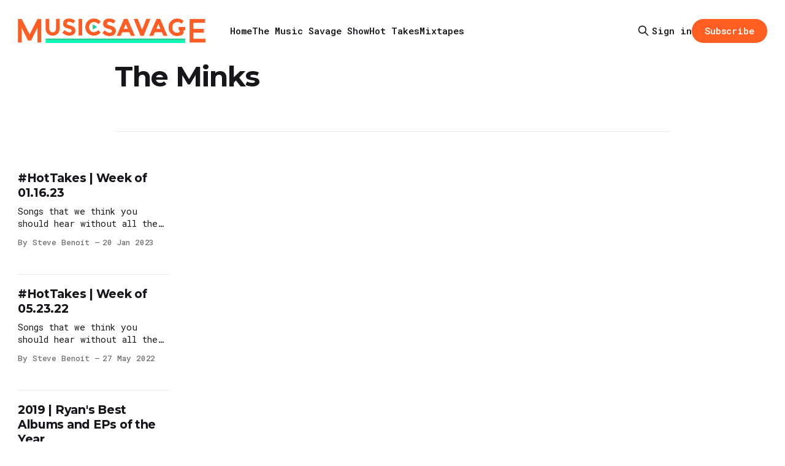

--- FILE ---
content_type: text/html; charset=utf-8
request_url: https://www.musicsavage.com/tag/the-minks/
body_size: 6912
content:
<!DOCTYPE html>
<html lang="en">
<head>

    <title>The Minks - Music Savage</title>
    <meta charset="utf-8">
    <meta name="viewport" content="width=device-width, initial-scale=1.0">
    
    <link rel="preload" as="style" href="/assets/built/screen.css?v=85c2f3a66e">
    <link rel="preload" as="script" href="/assets/built/source.js?v=85c2f3a66e">
    
    <link rel="preload" as="font" type="font/woff2" href="/assets/fonts/inter-roman.woff2?v=85c2f3a66e" crossorigin="anonymous">
<style>
    @font-face {
        font-family: "Inter";
        font-style: normal;
        font-weight: 100 900;
        font-display: optional;
        src: url(/assets/fonts/inter-roman.woff2?v=85c2f3a66e) format("woff2");
        unicode-range: U+0000-00FF, U+0131, U+0152-0153, U+02BB-02BC, U+02C6, U+02DA, U+02DC, U+0304, U+0308, U+0329, U+2000-206F, U+2074, U+20AC, U+2122, U+2191, U+2193, U+2212, U+2215, U+FEFF, U+FFFD;
    }
</style>

    <link rel="stylesheet" type="text/css" href="/assets/built/screen.css?v=85c2f3a66e">

    <style>
        :root {
            --background-color: #ffffff
        }
    </style>

    <script>
        /* The script for calculating the color contrast has been taken from
        https://gomakethings.com/dynamically-changing-the-text-color-based-on-background-color-contrast-with-vanilla-js/ */
        var accentColor = getComputedStyle(document.documentElement).getPropertyValue('--background-color');
        accentColor = accentColor.trim().slice(1);

        if (accentColor.length === 3) {
            accentColor = accentColor[0] + accentColor[0] + accentColor[1] + accentColor[1] + accentColor[2] + accentColor[2];
        }

        var r = parseInt(accentColor.substr(0, 2), 16);
        var g = parseInt(accentColor.substr(2, 2), 16);
        var b = parseInt(accentColor.substr(4, 2), 16);
        var yiq = ((r * 299) + (g * 587) + (b * 114)) / 1000;
        var textColor = (yiq >= 128) ? 'dark' : 'light';

        document.documentElement.className = `has-${textColor}-text`;
    </script>

    <link rel="icon" href="https://www.musicsavage.com/content/images/size/w256h256/2024/04/3jvLqZe2_400x400.png" type="image/png">
    <link rel="canonical" href="https://www.musicsavage.com/tag/the-minks/">
    <meta name="referrer" content="origin-when-cross-origin">
    
    <meta property="og:site_name" content="Music Savage">
    <meta property="og:type" content="website">
    <meta property="og:title" content="The Minks - Music Savage">
    <meta property="og:description" content="Stay up-to-date with the latest in music. Music Savage brings you fresh finds, monthly mixtapes, and the newest sounds across genres.&quot;">
    <meta property="og:url" content="https://www.musicsavage.com/tag/the-minks/">
    <meta property="article:publisher" content="https://www.facebook.com/musicsavage">
    <meta name="twitter:card" content="summary">
    <meta name="twitter:title" content="The Minks - Music Savage">
    <meta name="twitter:description" content="Stay up-to-date with the latest in music. Music Savage brings you fresh finds, monthly mixtapes, and the newest sounds across genres.&quot;">
    <meta name="twitter:url" content="https://www.musicsavage.com/tag/the-minks/">
    <meta name="twitter:site" content="@musicsavage">
    
    <script type="application/ld+json">
{
    "@context": "https://schema.org",
    "@type": "Series",
    "publisher": {
        "@type": "Organization",
        "name": "Music Savage",
        "url": "https://www.musicsavage.com/",
        "logo": {
            "@type": "ImageObject",
            "url": "https://www.musicsavage.com/content/images/2024/04/musicsavage.png"
        }
    },
    "url": "https://www.musicsavage.com/tag/the-minks/",
    "name": "The Minks",
    "mainEntityOfPage": "https://www.musicsavage.com/tag/the-minks/"
}
    </script>

    <meta name="generator" content="Ghost 6.11">
    <link rel="alternate" type="application/rss+xml" title="Music Savage" href="https://www.musicsavage.com/rss/">
    <script defer src="https://cdn.jsdelivr.net/ghost/portal@~2.56/umd/portal.min.js" data-i18n="true" data-ghost="https://www.musicsavage.com/" data-key="79263b2059544536c00825a1b6" data-api="https://www.musicsavage.com/ghost/api/content/" data-locale="en" crossorigin="anonymous"></script><style id="gh-members-styles">.gh-post-upgrade-cta-content,
.gh-post-upgrade-cta {
    display: flex;
    flex-direction: column;
    align-items: center;
    font-family: -apple-system, BlinkMacSystemFont, 'Segoe UI', Roboto, Oxygen, Ubuntu, Cantarell, 'Open Sans', 'Helvetica Neue', sans-serif;
    text-align: center;
    width: 100%;
    color: #ffffff;
    font-size: 16px;
}

.gh-post-upgrade-cta-content {
    border-radius: 8px;
    padding: 40px 4vw;
}

.gh-post-upgrade-cta h2 {
    color: #ffffff;
    font-size: 28px;
    letter-spacing: -0.2px;
    margin: 0;
    padding: 0;
}

.gh-post-upgrade-cta p {
    margin: 20px 0 0;
    padding: 0;
}

.gh-post-upgrade-cta small {
    font-size: 16px;
    letter-spacing: -0.2px;
}

.gh-post-upgrade-cta a {
    color: #ffffff;
    cursor: pointer;
    font-weight: 500;
    box-shadow: none;
    text-decoration: underline;
}

.gh-post-upgrade-cta a:hover {
    color: #ffffff;
    opacity: 0.8;
    box-shadow: none;
    text-decoration: underline;
}

.gh-post-upgrade-cta a.gh-btn {
    display: block;
    background: #ffffff;
    text-decoration: none;
    margin: 28px 0 0;
    padding: 8px 18px;
    border-radius: 4px;
    font-size: 16px;
    font-weight: 600;
}

.gh-post-upgrade-cta a.gh-btn:hover {
    opacity: 0.92;
}</style>
    <script defer src="https://cdn.jsdelivr.net/ghost/sodo-search@~1.8/umd/sodo-search.min.js" data-key="79263b2059544536c00825a1b6" data-styles="https://cdn.jsdelivr.net/ghost/sodo-search@~1.8/umd/main.css" data-sodo-search="https://www.musicsavage.com/" data-locale="en" crossorigin="anonymous"></script>
    
    <link href="https://www.musicsavage.com/webmentions/receive/" rel="webmention">
    <script defer src="/public/cards.min.js?v=85c2f3a66e"></script>
    <link rel="stylesheet" type="text/css" href="/public/cards.min.css?v=85c2f3a66e">
    <script defer src="/public/comment-counts.min.js?v=85c2f3a66e" data-ghost-comments-counts-api="https://www.musicsavage.com/members/api/comments/counts/"></script>
    <script defer src="/public/member-attribution.min.js?v=85c2f3a66e"></script>
    <script defer src="/public/ghost-stats.min.js?v=85c2f3a66e" data-stringify-payload="false" data-datasource="analytics_events" data-storage="localStorage" data-host="https://www.musicsavage.com/.ghost/analytics/api/v1/page_hit"  tb_site_uuid="d03ddd77-e548-42c6-afa5-b384a7340f89" tb_post_uuid="undefined" tb_post_type="null" tb_member_uuid="undefined" tb_member_status="undefined"></script><style>:root {--ghost-accent-color: #ff5e23;}</style>
    <link rel="preconnect" href="https://fonts.googleapis.com">
<link rel="preconnect" href="https://fonts.gstatic.com" crossorigin>
<link href="https://fonts.googleapis.com/css2?family=Montserrat:ital,wght@0,100..900;1,100..900&family=Roboto+Mono:ital,wght@0,100..700;1,100..700&display=swap" rel="stylesheet">

<style>
  body {
    font-family: 'Roboto Mono', monospace !important;
    font-optical-sizing: auto;
    font-weight: 400;
    font-style: normal;
  }
article.post p, .gh-content {
    font-family: 'Roboto Mono', monospace !important;
  }
  h1,h2,h3,h4,h5,h6 {
    font-family: 'Montserrat', sans-serif !important;
    font-weight: bold;
  }
  .gh-navigation-brand img {
   max-height: 40px; 
   height: 80%;
  }
  @media only screen and (max-width: 450px) {
  .gh-navigation-brand img {
   max-height: 32px; 
   height: 80%;
  }
}
</style>

<!-- Google tag (gtag.js) -->
<script async src="https://www.googletagmanager.com/gtag/js?id=G-CLX8TBBFK5"></script>
<script>
  window.dataLayer = window.dataLayer || [];
  function gtag(){dataLayer.push(arguments);}
  gtag('js', new Date());

  gtag('config', 'G-CLX8TBBFK5');
</script>

</head>
<body class="tag-template tag-the-minks has-sans-title has-sans-body">

<div class="gh-viewport">
    
    <header id="gh-navigation" class="gh-navigation is-left-logo gh-outer">
    <div class="gh-navigation-inner gh-inner">

        <div class="gh-navigation-brand">
            <a class="gh-navigation-logo is-title" href="https://www.musicsavage.com">
                    <img src="https://www.musicsavage.com/content/images/2024/04/musicsavage.png" alt="Music Savage">
            </a>
            <button class="gh-search gh-icon-button" aria-label="Search this site" data-ghost-search>
    <svg xmlns="http://www.w3.org/2000/svg" fill="none" viewBox="0 0 24 24" stroke="currentColor" stroke-width="2" width="20" height="20"><path stroke-linecap="round" stroke-linejoin="round" d="M21 21l-6-6m2-5a7 7 0 11-14 0 7 7 0 0114 0z"></path></svg></button>            <button class="gh-burger gh-icon-button" aria-label="Menu">
                <svg xmlns="http://www.w3.org/2000/svg" width="24" height="24" fill="currentColor" viewBox="0 0 256 256"><path d="M224,128a8,8,0,0,1-8,8H40a8,8,0,0,1,0-16H216A8,8,0,0,1,224,128ZM40,72H216a8,8,0,0,0,0-16H40a8,8,0,0,0,0,16ZM216,184H40a8,8,0,0,0,0,16H216a8,8,0,0,0,0-16Z"></path></svg>                <svg xmlns="http://www.w3.org/2000/svg" width="24" height="24" fill="currentColor" viewBox="0 0 256 256"><path d="M205.66,194.34a8,8,0,0,1-11.32,11.32L128,139.31,61.66,205.66a8,8,0,0,1-11.32-11.32L116.69,128,50.34,61.66A8,8,0,0,1,61.66,50.34L128,116.69l66.34-66.35a8,8,0,0,1,11.32,11.32L139.31,128Z"></path></svg>            </button>
        </div>

        <nav class="gh-navigation-menu">
            <ul class="nav">
    <li class="nav-home"><a href="https://www.musicsavage.com/">Home</a></li>
    <li class="nav-the-music-savage-show"><a href="https://www.musicsavage.com/tag/the-music-savage-show/">The Music Savage Show</a></li>
    <li class="nav-hot-takes"><a href="https://www.musicsavage.com/tag/hot-takes/">Hot Takes</a></li>
    <li class="nav-mixtapes"><a href="https://www.musicsavage.com/tag/mixtape/">Mixtapes</a></li>
</ul>

        </nav>

        <div class="gh-navigation-actions">
                <button class="gh-search gh-icon-button" aria-label="Search this site" data-ghost-search>
    <svg xmlns="http://www.w3.org/2000/svg" fill="none" viewBox="0 0 24 24" stroke="currentColor" stroke-width="2" width="20" height="20"><path stroke-linecap="round" stroke-linejoin="round" d="M21 21l-6-6m2-5a7 7 0 11-14 0 7 7 0 0114 0z"></path></svg></button>                <div class="gh-navigation-members">
                            <a href="#/portal/signin" data-portal="signin">Sign in</a>
                                <a class="gh-button" href="#/portal/signup" data-portal="signup">Subscribe</a>
                </div>
        </div>

    </div>
</header>

    
<main class="gh-main gh-outer">

        <section class="gh-archive gh-inner">
            <div class="gh-archive-inner">
                <header class="gh-archive-wrapper">
                    <h1 class="gh-article-title is-title">The Minks</h1>
                </header>
                            </div>
        </section>

    
<section class="gh-container is-grid gh-outer">
    <div class="gh-container-inner gh-inner">
        

        <main class="gh-main">
            <div class="gh-feed">



                        <article class="gh-card post tag-andy-shauf tag-caroline-rose tag-fenne-lily tag-fruit-bats tag-jane tag-mandi-mapes tag-oracle-sisters tag-ripe tag-scott-mcmicken-and-the-ever-expanding tag-squirrel-flower tag-the-minks tag-the-nude-party tag-wilder-woods tag-hash-wordpress tag-hash-import-2024-04-24-19-18">
    <a class="gh-card-link" href="/hottakes-week-of-01-16-23/">
            <figure class="gh-card-image">
                <img
                    srcset="/content/images/size/w160/format/webp/wordpress/2023/01/MusicSavage-Hot-Takes-011623.jpg 160w,
                            /content/images/size/w320/format/webp/wordpress/2023/01/MusicSavage-Hot-Takes-011623.jpg 320w,
                            /content/images/size/w600/format/webp/wordpress/2023/01/MusicSavage-Hot-Takes-011623.jpg 600w,
                            /content/images/size/w960/format/webp/wordpress/2023/01/MusicSavage-Hot-Takes-011623.jpg 960w,
                            /content/images/size/w1200/format/webp/wordpress/2023/01/MusicSavage-Hot-Takes-011623.jpg 1200w,
                            /content/images/size/w2000/format/webp/wordpress/2023/01/MusicSavage-Hot-Takes-011623.jpg 2000w"
                    sizes="320px"
                    src="/content/images/size/w600/wordpress/2023/01/MusicSavage-Hot-Takes-011623.jpg"
                    alt="#HotTakes | Week of 01.16.23"
                    loading="lazy"
                >
            </figure>
        <div class="gh-card-wrapper">
                <p class="gh-card-tag">andy shauf</p>
            <h3 class="gh-card-title is-title">#HotTakes | Week of 01.16.23</h3>
                    <p class="gh-card-excerpt is-body">Songs that we think you should hear without all the pomp and circumstance.



Lights Light Up // Fenne Lily






Ride On // The Nude Party






Beach Inside // Jane.






Telephone // Andy Shauf






Tramp Like You // Oracle Sisters






Your Love // Squirrel Flower






Rushin’ River Valley // Fruit Bats






Miami // Caroline Rose






Daffodil Floors // Mandi Mapes</p>
            <footer class="gh-card-meta">
<!--
             -->
                    <span class="gh-card-author">By Steve Benoit</span>
                    <time class="gh-card-date" datetime="2023-01-20">20 Jan 2023</time>
                <!--
         --></footer>
        </div>
    </a>
</article>
                        <article class="gh-card post tag-alex-the-astronaut tag-amanda-shires tag-andrew-combs tag-connor-garvey tag-gordi tag-jaywood tag-lutalo tag-maggie-carson tag-moon-walker tag-teddy-and-the-rough-riders tag-the-chelsea-curve tag-the-minks tag-wallice tag-hash-wordpress tag-hash-import-2024-04-24-19-18">
    <a class="gh-card-link" href="/hottakes-week-of-05-23-22/">
            <figure class="gh-card-image">
                <img
                    srcset="/content/images/size/w160/format/webp/wordpress/2022/05/MusicSavage-Hot-Takes-052322.jpg 160w,
                            /content/images/size/w320/format/webp/wordpress/2022/05/MusicSavage-Hot-Takes-052322.jpg 320w,
                            /content/images/size/w600/format/webp/wordpress/2022/05/MusicSavage-Hot-Takes-052322.jpg 600w,
                            /content/images/size/w960/format/webp/wordpress/2022/05/MusicSavage-Hot-Takes-052322.jpg 960w,
                            /content/images/size/w1200/format/webp/wordpress/2022/05/MusicSavage-Hot-Takes-052322.jpg 1200w,
                            /content/images/size/w2000/format/webp/wordpress/2022/05/MusicSavage-Hot-Takes-052322.jpg 2000w"
                    sizes="320px"
                    src="/content/images/size/w600/wordpress/2022/05/MusicSavage-Hot-Takes-052322.jpg"
                    alt="#HotTakes | Week of 05.23.22"
                    loading="lazy"
                >
            </figure>
        <div class="gh-card-wrapper">
                <p class="gh-card-tag">Alex The Astronaut</p>
            <h3 class="gh-card-title is-title">#HotTakes | Week of 05.23.22</h3>
                    <p class="gh-card-excerpt is-body">Songs that we think you should hear without all the pomp and circumstance.



(God)less // Andrew Combs






For Now // Lutalo






Water to the Well // Connor Garvey






Way I Go // Gordi






Thank You // JayWood






Livin in the Woods // Teddy and the Rough Riders






Set In Stone // Katy Guillen &amp; The Drive</p>
            <footer class="gh-card-meta">
<!--
             -->
                    <span class="gh-card-author">By Steve Benoit</span>
                    <time class="gh-card-date" datetime="2022-05-27">27 May 2022</time>
                <!--
         --></footer>
        </div>
    </a>
</article>
                        <article class="gh-card post tag-anna-of-the-north tag-basement-revolver tag-best-of-2019 tag-billie-eilish tag-fruit-bats tag-gaffa-tape-sandy tag-grace-gillespie tag-jenny-lewis tag-joyia tag-sigrid tag-sturgill-simpson tag-teddi-gold tag-the-highwomen tag-the-minks tag-the-music-savage-show tag-hash-wordpress tag-hash-import-2024-04-24-19-18">
    <a class="gh-card-link" href="/2019-ryans-best-albums-and-eps-of-the-year/">
            <figure class="gh-card-image">
                <img
                    srcset="/content/images/size/w160/format/webp/wordpress/2019/12/best-of-collage-ryan2019.jpg 160w,
                            /content/images/size/w320/format/webp/wordpress/2019/12/best-of-collage-ryan2019.jpg 320w,
                            /content/images/size/w600/format/webp/wordpress/2019/12/best-of-collage-ryan2019.jpg 600w,
                            /content/images/size/w960/format/webp/wordpress/2019/12/best-of-collage-ryan2019.jpg 960w,
                            /content/images/size/w1200/format/webp/wordpress/2019/12/best-of-collage-ryan2019.jpg 1200w,
                            /content/images/size/w2000/format/webp/wordpress/2019/12/best-of-collage-ryan2019.jpg 2000w"
                    sizes="320px"
                    src="/content/images/size/w600/wordpress/2019/12/best-of-collage-ryan2019.jpg"
                    alt="2019 | Ryan&#x27;s Best Albums and EPs of the Year"
                    loading="lazy"
                >
            </figure>
        <div class="gh-card-wrapper">
                <p class="gh-card-tag">Anna of the North</p>
            <h3 class="gh-card-title is-title">2019 | Ryan&#x27;s Best Albums and EPs of the Year</h3>
                    <p class="gh-card-excerpt is-body">Hear ye, Hear ye! The albums and EPs listed below are the best of the best, the icing on the cake that was 2019, selected from an overwhelming abundance of standout releases from the year.


I want to thank each and every one of the musicians we have focused on</p>
            <footer class="gh-card-meta">
<!--
             -->
                    <span class="gh-card-author">By Ryan Doyon</span>
                    <time class="gh-card-date" datetime="2019-12-27">27 Dec 2019</time>
                <!--
         --></footer>
        </div>
    </a>
</article>
                        <article class="gh-card post tag-hottakes tag-andy-shauf tag-beck tag-diana-demuth tag-harpooner tag-hazel-english tag-hot-takes tag-michael-kiwanuka tag-mo-troper tag-mt-joy tag-oginalii tag-ratboys tag-sophie-the-broken-things tag-the-minks tag-hash-wordpress tag-hash-import-2024-04-24-19-18">
    <a class="gh-card-link" href="/hottakes-week-of-11-11-2019/">
            <figure class="gh-card-image">
                <img
                    srcset="/content/images/size/w160/format/webp/wordpress/2019/11/MusicSavage-Hot-Takes-111119.jpg 160w,
                            /content/images/size/w320/format/webp/wordpress/2019/11/MusicSavage-Hot-Takes-111119.jpg 320w,
                            /content/images/size/w600/format/webp/wordpress/2019/11/MusicSavage-Hot-Takes-111119.jpg 600w,
                            /content/images/size/w960/format/webp/wordpress/2019/11/MusicSavage-Hot-Takes-111119.jpg 960w,
                            /content/images/size/w1200/format/webp/wordpress/2019/11/MusicSavage-Hot-Takes-111119.jpg 1200w,
                            /content/images/size/w2000/format/webp/wordpress/2019/11/MusicSavage-Hot-Takes-111119.jpg 2000w"
                    sizes="320px"
                    src="/content/images/size/w600/wordpress/2019/11/MusicSavage-Hot-Takes-111119.jpg"
                    alt="#HotTakes | Week of 11.11.2019"
                    loading="lazy"
                >
            </figure>
        <div class="gh-card-wrapper">
            <h3 class="gh-card-title is-title">#HotTakes | Week of 11.11.2019</h3>
                    <p class="gh-card-excerpt is-body">Songs that we think you should hear without all the pomp and circumstance.



Forgotten Kindness // Oginalii






Nothin’ No More // The Minks






Alien with a Sleep Mask On // Ratboys

Upcoming Boston Area Show: Tuesday, May 5th @ Great Scott






Violet Rain // Harpooner






Everlasting Nothing // Beck






Shaking // Hazel English






Kickin Stereos // Sophie &amp;</p>
            <footer class="gh-card-meta">
<!--
             -->
                    <span class="gh-card-author">By Steve Benoit</span>
                    <time class="gh-card-date" datetime="2019-11-15">15 Nov 2019</time>
                <!--
         --></footer>
        </div>
    </a>
</article>

            </div>

        </main>


    </div>
</section>
</main>
    
    <footer class="gh-footer gh-outer">
    <div class="gh-footer-inner gh-inner">

        <div class="gh-footer-bar">
            <span class="gh-footer-logo is-title">
                    <img src="https://www.musicsavage.com/content/images/2024/04/musicsavage.png" alt="Music Savage">
            </span>
            <nav class="gh-footer-menu">
                <ul class="nav">
    <li class="nav-sign-up"><a href="#/portal/">Sign up</a></li>
</ul>

            </nav>
            <div class="gh-footer-copyright">
                Powered by <a href="https://ghost.org/" target="_blank" rel="noopener">Ghost</a>
            </div>
        </div>

                <section class="gh-footer-signup">
                    <h2 class="gh-footer-signup-header is-title">
                        Music Savage Newsletter
                    </h2>
                    <p class="gh-footer-signup-subhead is-body">
                        Get our new music recommendations, mixtapes, and radio show right in your inbox. 
                    </p>
                    <form class="gh-form" data-members-form>
    <input class="gh-form-input" id="footer-email" name="email" type="email" placeholder="jamie@example.com" required data-members-email>
    <button class="gh-button" type="submit" aria-label="Subscribe">
        <span><span>Subscribe</span> <svg xmlns="http://www.w3.org/2000/svg" width="32" height="32" fill="currentColor" viewBox="0 0 256 256"><path d="M224.49,136.49l-72,72a12,12,0,0,1-17-17L187,140H40a12,12,0,0,1,0-24H187L135.51,64.48a12,12,0,0,1,17-17l72,72A12,12,0,0,1,224.49,136.49Z"></path></svg></span>
        <svg xmlns="http://www.w3.org/2000/svg" height="24" width="24" viewBox="0 0 24 24">
    <g stroke-linecap="round" stroke-width="2" fill="currentColor" stroke="none" stroke-linejoin="round" class="nc-icon-wrapper">
        <g class="nc-loop-dots-4-24-icon-o">
            <circle cx="4" cy="12" r="3"></circle>
            <circle cx="12" cy="12" r="3"></circle>
            <circle cx="20" cy="12" r="3"></circle>
        </g>
        <style data-cap="butt">
            .nc-loop-dots-4-24-icon-o{--animation-duration:0.8s}
            .nc-loop-dots-4-24-icon-o *{opacity:.4;transform:scale(.75);animation:nc-loop-dots-4-anim var(--animation-duration) infinite}
            .nc-loop-dots-4-24-icon-o :nth-child(1){transform-origin:4px 12px;animation-delay:-.3s;animation-delay:calc(var(--animation-duration)/-2.666)}
            .nc-loop-dots-4-24-icon-o :nth-child(2){transform-origin:12px 12px;animation-delay:-.15s;animation-delay:calc(var(--animation-duration)/-5.333)}
            .nc-loop-dots-4-24-icon-o :nth-child(3){transform-origin:20px 12px}
            @keyframes nc-loop-dots-4-anim{0%,100%{opacity:.4;transform:scale(.75)}50%{opacity:1;transform:scale(1)}}
        </style>
    </g>
</svg>        <svg class="checkmark" xmlns="http://www.w3.org/2000/svg" viewBox="0 0 52 52">
    <path class="checkmark__check" fill="none" d="M14.1 27.2l7.1 7.2 16.7-16.8"/>
    <style>
        .checkmark {
            width: 40px;
            height: 40px;
            display: block;
            stroke-width: 2.5;
            stroke: currentColor;
            stroke-miterlimit: 10;
        }

        .checkmark__check {
            transform-origin: 50% 50%;
            stroke-dasharray: 48;
            stroke-dashoffset: 48;
            animation: stroke .3s cubic-bezier(0.650, 0.000, 0.450, 1.000) forwards;
        }

        @keyframes stroke {
            100% { stroke-dashoffset: 0; }
        }
    </style>
</svg>    </button>
    <p data-members-error></p>
</form>                </section>

    </div>
</footer>    
</div>


<script src="/assets/built/source.js?v=85c2f3a66e"></script>



</body>
</html>
